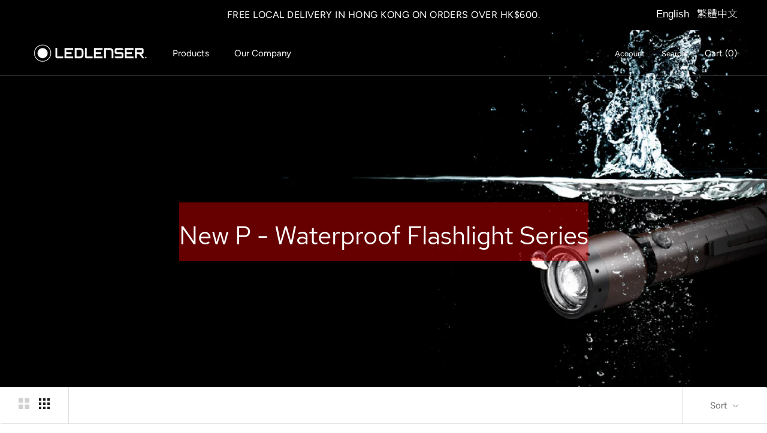

--- FILE ---
content_type: text/css
request_url: https://www.ledlenser.com.hk/cdn/shop/t/2/assets/Style.LL.css?v=122935322099986225141687254532
body_size: 859
content:
@font-face{font-family:SpecialElite;src:url(/cdn/shop/t/2/assets/SpecialElite-Regular.ttf)}@font-face{font-family:RedHat;src:url(/cdn/shop/t/2/assets/RedHatText-Regular.ttf)}@font-face{font-family:RedHat;src:url(/cdn/shop/t/2/assets/RedHatText-Medium.ttf);font-weight:700}@font-face{font-family:RedHat;src:url(/cdn/shop/t/2/assets/RedHatText-Bold.ttf);font-weight:900}*{--feature_title: rgb(230, 0, 0)}h2+p{font-size:1.1em;padding-left:0;line-height:1.45em;letter-spacing:.02em;padding-bottom:10px}div.Awards img{padding:0;margin-top:0;float:right}.Feat em{font-family:RedHat,Noto Sans TC;font-size:1.15em;font-weight:700;font-style:normal;text-transform:capitalize;letter-spacing:.03em;color:var(--feature_title)}.Feat em:after{content:"\a0\2713\a0"}ul.Feat{list-style:none}.Feat li{font-size:1em;text-transform:capitalize;color:#969696;line-height:1.3em;list-style:none}.Tech div{width:22px;height:22px;margin:0 0 0 5px;padding:0;border:0px solid gray;display:inline-block;vertical-align:middle}.Tech em{font-family:RedHat,Noto Sans TC;font-size:1.3em;font-style:normal;margin-left:8px;margin-bottom:2.5px;padding-left:0;border-left:0px solid gray;display:inline-block;vertical-align:middle;color:red}.Tech p{margin-left:38px;font-size:.9em;color:#787878;line-height:1.5em}#AFS{content:url(/cdn/shop/t/2/assets/Icon-AFS.svg)}#CRI{content:url(/cdn/shop/t/2/assets/Icon-CRI.svg)}#CT{content:url(/cdn/shop/t/2/assets/Icon-CT.svg)}#DP{content:url(/cdn/shop/t/2/assets/Icon-DP.svg)}#EL{content:url(/cdn/shop/t/2/assets/Icon-EL.svg)}#FCS{content:url(/cdn/shop/t/2/assets/Icon-FCS.svg)}#MCS{content:url(/cdn/shop/t/2/assets/Icon-MCS.svg)}#MPT{content:url(/cdn/shop/t/2/assets/Icon-MPT.svg)}#OT{content:url(/cdn/shop/t/2/assets/Icon-OT.svg)}#PB{content:url(/cdn/shop/t/2/assets/Icon-PB.svg)}#RF{content:url(/cdn/shop/t/2/assets/Icon-RF.svg)}#SLT{content:url(/cdn/shop/t/2/assets/Icon-SLT.svg)}#SYC{content:url(/cdn/shop/t/2/assets/Icon-SYC.svg)}#TCS{content:url(/cdn/shop/t/2/assets/Icon-TCS.svg)}#WB{content:url(/cdn/shop/t/2/assets/Icon-WB.svg)}#XLT{content:url(/cdn/shop/t/2/assets/Icon-XLT.svg)}#RGB{content:url(/cdn/shop/t/2/assets/Icon-RGB.svg?v=1587974464)}#FST{content:url(/cdn/shop/t/2/assets/Icon_FST.svg)}#MCO{content:url(/cdn/shop/t/2/assets/Icon_MCO.svg)}#FB{content:url(/cdn/shop/t/2/assets/Icon_FB.svg)}:target:before{content:"";display:block;height:80px;margin:160px 0 0}table{color:#000;border-spacing:0px;border-collapse:collapse;margin-bottom:25px}table tr:nth-child(odd){background:#f0f0f0}.TableLV th,.TableLV td,.TableTD th,.TableTD td,.TablePS th,.TablePS td{height:2px;vertical-align:top;Padding-top:5px!important;Padding-bottom:5px!important;Margin-top:0!important;Margin-bottom:0!important}table.TableLV{margin-top:8px;margin-bottom:2px}table.TableTD{margin-top:20px}table.TableLV td:first-child,table.TableTD td:first-child,table.TablePS td:first-child{text-align:left;padding-left:5px;width:45%}table.TableLV tr:first-child{font-weight:700}table.TableLV td{width:auto;Vertical-align:middle;text-align:center;padding-right:5px!important}table.TableLV tr{width:auto}table.TableTD td:last-child{text-align:left;padding-right:5px;text-transform:capitalize}table caption{font-family:RedHat,Noto Sans TC;font-size:1.8em;text-align:left;Padding-top:10px;Padding-bottom:10px;padding-left:inherit}#Remark{font-family:RedHat,Noto Sans TC;font-size:.7em;display:inline-block;margin-top:5px;margin-left:5px;margin-bottom:0;font-style:normal;color:gray}#Icon-Recharge{content:url(/cdn/shop/t/2/assets/Icon-ReC.svg);position:absolute;top:7%;right:3%;width:15%;height:15%;z-index:10}#Icon-Bluetooth{content:url(/cdn/shop/t/2/assets/Icon-BLT.svg);position:absolute;top:25%;right:5.5%;width:10%;height:10%;z-index:10}#Icon-Colors{content:url(/cdn/shop/t/2/assets/Icon-Col.png);position:absolute;bottom:23%;left:5%;width:14%;height:14%;z-index:10}#Icon-New{display:inline;vertical-align:bottom;font-size:90%;text-align:center;letter-spacing:.05em;color:#fff;background:red;position:absolute;top:13%;left:2.5%;width:14%;height:2.2em;line-height:2.2em;z-index:10}#Icon-Battery{position:absolute;bottom:25%;right:3%;width:15%;height:15%;z-index:10}#Text-Battery{position:absolute;text-align:right;font-size:.8em;letter-spacing:-.05em;line-height:.9em;font-family:akko;color:#a9a9a9;bottom:22%;right:5%;z-index:10}div.TechPage>span:first-of-type{font-size:1.7em;display:inline-block;margin-bottom:2em;margin-left:0%}div.TechPage div{font-family:RedHat,Noto Sans TC;font-size:2em;color:red}div.TechPage p{font-size:1.3em;display:inline-block}div.TechPage div>div{display:inline-block;width:.7em;height:.7em;vertical-align:middle;padding-bottom:.1em;padding-top:0;padding-right:0}@media screen and (min-width: 901px){div.TechPage div:nth-of-type(odd){margin-left:0%}div.TechPage div:nth-of-type(2n){margin-left:52%}div.TechPage p:nth-of-type(odd){width:50%;height:400px;float:left;padding-left:2%;padding-right:2%;margin:0}div.TechPage p:nth-of-type(2n){width:50%;height:400px;float:right;padding-left:4%;padding-right:2%;margin:0}div.TechPage img{max-height:400px;width:50%;padding:0% 0% 5%;margin:0}div.TechPage img:nth-of-type(odd){float:right}div.TechPage img:nth-of-type(2n){float:left}}@media screen and (max-width: 900px){div.TechPage div{width:100%}div.TechPage p{width:100%;padding-left:1em}div.TechPage img{width:100%;padding:0%;margin:0 1em 13% 0}}.BrandStory div{width:100%}.BrandStory h3{font-family:redHat,Noto Sans TC;font-size:2.5em}.BrandStory h2{font-family:redHat,Noto Sans TC;font-weight:700;font-size:1.7em}.BrandStory p{font-size:1.5em}@media screen and (min-width: 901px){.BrandStory>img{width:30%;display:inline-block}img.FeaturedImage{width:50%;display:inline-block}}@media screen and (max-width: 900px){.BrandStory>img{width:48%;display:inline-block}img.FeaturedImage{width:80%;display:inline-block}}@media screen and (max-width: 900px){.imgfit-div{width:100%;height:0;padding-top:100%}.imgfit-img{object-fit:contain}}.collapsible{background-color:#fff;color:#000;cursor:pointer;padding:5px;width:100%;border:none;text-align:left;outline:none;font-size:15px}.active,.collapsible:hover{background-color:#fff}.collapsible:after{content:"+";color:#000;float:right;margin-left:40px}.active:after{content:"\2212"}.content{padding:0 34px;max-height:0;overflow:hidden;transition:max-height .2s ease-out;background-color:#fff}.collapsible img,.collapsible div{vertical-align:middle;display:inline-block;padding:0;margin:0}.listing{padding:0;margin:0;height:60px;display:flex;align-items:center}.listing div{margin:0;padding:0}.listing img{min-width:50px;float:left;margin:0;padding:0}.listing p{margin:0;padding:0}body>div:nth-last-child(1){overflow:hidden;position:sticky!important;bottom:5px!important}body>div:nth-last-child(1)>div>div>form{display:inline-block}select#locale_code,select#country_code{color:#000!important;padding:10px 20px 10px 12px!important;font-size:1em!important;display:inline-block!important;border-color:gray!important;border-width:3px!important}
/*# sourceMappingURL=/cdn/shop/t/2/assets/Style.LL.css.map?v=122935322099986225141687254532 */


--- FILE ---
content_type: text/javascript
request_url: https://www.ledlenser.com.hk/cdn/shop/t/2/assets/custom.js?v=183944157590872491501582010340
body_size: -637
content:
//# sourceMappingURL=/cdn/shop/t/2/assets/custom.js.map?v=183944157590872491501582010340


--- FILE ---
content_type: image/svg+xml
request_url: https://www.ledlenser.com.hk/cdn/shop/t/2/assets/Icon-ReC.svg
body_size: -543
content:
<svg id="圖層_1" data-name="圖層 1" xmlns="http://www.w3.org/2000/svg" viewBox="0 0 79 83"><defs><style>.cls-1{fill:#338200;}</style></defs><title>Features Icon</title><path class="cls-1" d="M33.07,31.86V29.71a2.16,2.16,0,0,1,2.14-2.14h8.58a2.15,2.15,0,0,1,2.14,2.14v2.15ZM45.93,68.29H33.07v4.28H45.93Zm0-6.43H33.07v4.28H45.93ZM41.64,20l-7.57-7.51,7.57-7.64-3-3L28,12.46l10.6,10.61ZM52.36,67.53V81.14H26.64V67.53a30,30,0,0,1-8.35-48.32l3,3a25.7,25.7,0,0,0,5.32,40.43V34H52.36V62.68a25.71,25.71,0,0,0-12.86-48V10.43a30,30,0,0,1,12.86,57.1M48.07,38.29H30.93V76.86H48.07Z"/></svg>